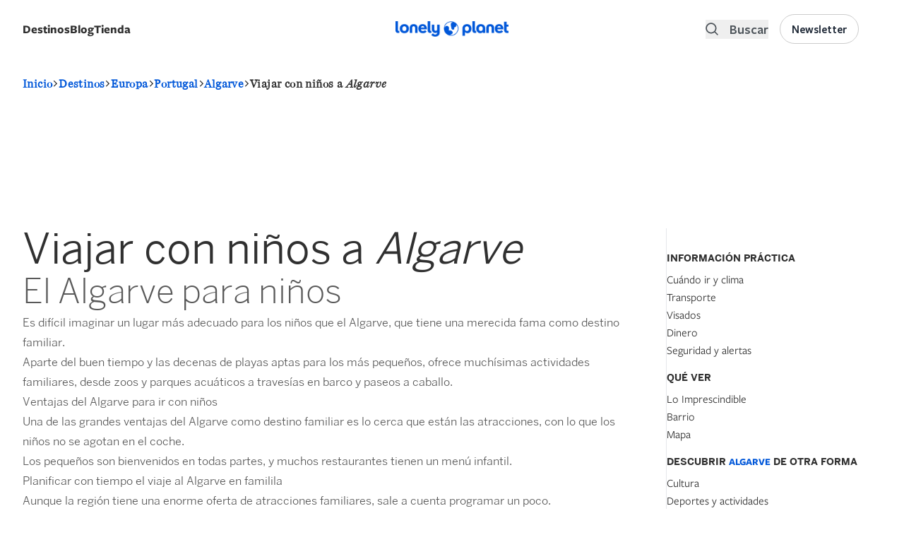

--- FILE ---
content_type: application/javascript; charset=utf-8
request_url: https://des.smartclip.net/ads?type=dyn&sz=400x320&plc=92865&elementId=smartintxt_ad1&ref=https%3A%2F%2Fwww.lonelyplanet.es%2Feuropa%2Fportugal%2Falgarve%2Fviajar-con-ninos&rnd=40056112
body_size: 1035
content:
(function() {
    SmartIntxt = {
        config : {
            site_name : 'lonelyplanet',
            playerHTML5 : "es.lonelyplanet.intxt.smartclip",
            elementContainer : 'smartintxt_ad1',
            Intext_management_script : 'https://cdn.smartclip-services.com/v1/Storage-a482323/smartclip-services/ava/ava.js',
            minAdWidth : 320,
            maxAdWidth : 900,
            customLocation: false
        },
        "init": function(){
            var sc_date = new Date();
            var sc_day = sc_date.getDate();
            var sc_hour = sc_date.getHours();
            var sc_pixel = document.createElement("script");
            var url = SmartAva.config.smartclipConfig;
            sc_pixel.type = "text/javascript";
            sc_pixel.src = url;
            document.body.appendChild(sc_pixel);
            var sc = document.createElement('script');
            sc.type = 'text/javascript';
            sc.async = 'true';
            sc.src='//dco.smartclip.net/?plc=92865',
            sc.onload = sc.onreadystatechange = function() {
                var rs = this.readyState;
                if (rs && rs != 'complete' && rs != 'loaded') return;
                try {
                    SmartPlay(SmartIntxt.config.elementContainer, {
                        adRequest: '//ad.sxp.smartclip.net/select?type=dyn&ple=' + SmartIntxt.config.playerHTML5 + '~~400x320&cu_smar_cors=1&smar_cors=1&fwd_dt1=&fwd_dt2=&fwd_sz=400x320&&ang_contxt=1&inswipe=[ALLOWINSWIPE]&optout=&ang_tpl=2&consent=&dsarequired=&dsapubrender=&dsadatatopubs=&dsatransparency=&dsaparams=&ang_ipd=&plcmt=4&rnd=40056112&ang_ref=',
                        minAdWidth: SmartIntxt.config.minAdWidth,
                        maxAdWidth: SmartIntxt.config.maxAdWidth,
                        elementLocator: {
                            allowInViewport: false,
                            minimumElementWidth: 320,
                            scanPixelsBelowViewport: 800
                        },
                        skipText: Site_conf.ava_desk.skipText,
                        skipOffset: Site_conf.ava_desk.skipOffset, // overriden by VAST3 skipoffset, value of 0 will not show a skip button 0.1 will immediately show a ckip button
                        behaviourMatrix: {
                            'offScreen': {
                                paused: false,
                                muted: true
                            }
                        },
                        onStartCallback: (function() {try {SmartAva.utils.ava_sc_smartIntxtStart();sc_smartIntxtStart();} catch (f) {}}),
                        onCappedCallback: (function() {try {SmartAva.utils.ava_sc_smartIntxtNoad();sc_smartIntxtNoad();} catch (f) {}}),
                        onEndCallback: (function() {try {SmartAva.utils.ava_sc_smartIntxtEnd();sc_smartIntxtEnd();} catch (f) {}})
                    });
                } catch (e) {console.warn('error caught : ' + e);}
            };
            var s = document.getElementsByTagName('script')[0];
            s.parentNode.insertBefore(sc, s);
        }
    }
    var sc_pixel = document.createElement("script");
    sc_pixel.type = "text/javascript";
    sc_pixel.src = SmartIntxt.config.Intext_management_script;
    document.body.appendChild(sc_pixel);
})();

setTimeout(function(){
        	VideoManager.ava.getGDPRConsent()
             },3000)